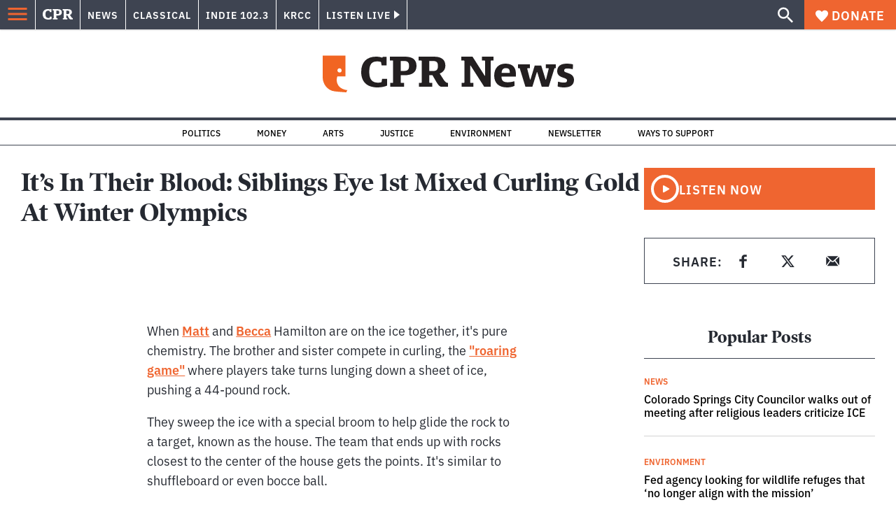

--- FILE ---
content_type: text/html; charset=utf-8
request_url: https://www.google.com/recaptcha/api2/aframe
body_size: 183
content:
<!DOCTYPE HTML><html><head><meta http-equiv="content-type" content="text/html; charset=UTF-8"></head><body><script nonce="xhtnbpJQwB-N1ynH5d9LpA">/** Anti-fraud and anti-abuse applications only. See google.com/recaptcha */ try{var clients={'sodar':'https://pagead2.googlesyndication.com/pagead/sodar?'};window.addEventListener("message",function(a){try{if(a.source===window.parent){var b=JSON.parse(a.data);var c=clients[b['id']];if(c){var d=document.createElement('img');d.src=c+b['params']+'&rc='+(localStorage.getItem("rc::a")?sessionStorage.getItem("rc::b"):"");window.document.body.appendChild(d);sessionStorage.setItem("rc::e",parseInt(sessionStorage.getItem("rc::e")||0)+1);localStorage.setItem("rc::h",'1768974060692');}}}catch(b){}});window.parent.postMessage("_grecaptcha_ready", "*");}catch(b){}</script></body></html>